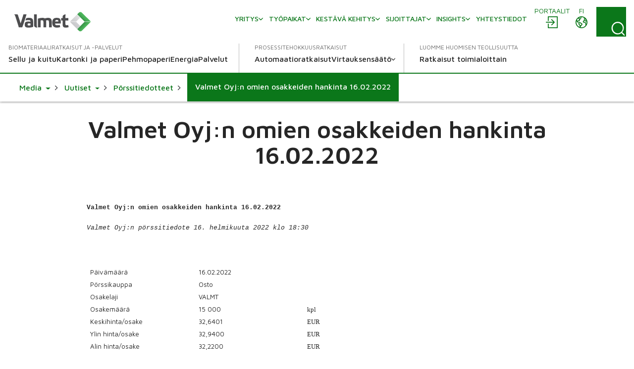

--- FILE ---
content_type: text/html; charset=utf-8
request_url: https://www.valmet.com/fi/media/uutiset/porssitiedotteet/2022/valmet-oyjn-omien-osakkeiden-hankinta-16.02.2022
body_size: 14336
content:

<!DOCTYPE html>
<html lang="fi" class=" no-js">
    <head>
        <meta charset="utf-8">
        <meta http-equiv="X-UA-Compatible" content="IE=edge">
        <meta name="viewport" content="width=device-width, initial-scale=1">
    
        <meta name="title" property="title" content="Valmet Oyj:n omien osakkeiden hankinta 16.02.2022" />
<meta property="og:title" content="Valmet Oyj:n omien osakkeiden hankinta 16.02.2022" />
<meta property="og:image" content="https://www.valmet.com/globalassets/media/media/social-media/valmet-forward-share.png" />
<meta property="og:type" content="article" />

        <title>Valmet Oyj:n omien osakkeiden hankinta 16.02.2022</title>
        
        

<link href="https://www.valmet.com/fi/media/uutiset/porssitiedotteet/2022/valmet-oyjn-omien-osakkeiden-hankinta-16.02.2022" rel="canonical" /><link href="https://www.valmet.com/media/news/stock-exchange-releases/2022/valmet-oyj-acquisition-of-own-shares-16.02.2022" hreflang="en" rel="alternate" />
<link href="https://www.valmet.com/fi/media/uutiset/porssitiedotteet/2022/valmet-oyjn-omien-osakkeiden-hankinta-16.02.2022" hreflang="fi" rel="alternate" />
<link href="https://www.valmet.com/media/news/stock-exchange-releases/2022/valmet-oyj-acquisition-of-own-shares-16.02.2022" hreflang="x-default" rel="alternate" />
   
        <link rel="icon" href="/img/favicon.ico" type="image/x-icon" />
    
        <link rel="preconnect" href="https://fonts.googleapis.com">
        <link rel="stylesheet" href="https://fonts.googleapis.com/css2?family=Maven+Pro:wght@300;400;500;600;700&display=swap" nonce="DCMcdq7vXtQlIXmI0ipvaTXJFmvdw1wy09RLcJfpWTU=">
        <link rel="stylesheet" href="//maxcdn.bootstrapcdn.com/font-awesome/4.7.0/css/font-awesome.min.css" nonce="DCMcdq7vXtQlIXmI0ipvaTXJFmvdw1wy09RLcJfpWTU=">

        <link rel="stylesheet" href="/dist/css/vendors/globalVendors.css?v=f6b478bd965da813461919be230042f6" nonce="DCMcdq7vXtQlIXmI0ipvaTXJFmvdw1wy09RLcJfpWTU=" />
        <link rel="stylesheet" href="/dist/css/global.css?v=6b0e25814a899216d8e0169354a538e4" nonce="DCMcdq7vXtQlIXmI0ipvaTXJFmvdw1wy09RLcJfpWTU=" />

        
    
    




        <script>
            document.documentElement.classList.replace('no-js', 'js');
        </script>

        <script src="https://code.jquery.com/jquery-3.6.4.min.js"
                nonce="DCMcdq7vXtQlIXmI0ipvaTXJFmvdw1wy09RLcJfpWTU="
                integrity="sha256-oP6HI9z1XaZNBrJURtCoUT5SUnxFr8s3BzRl+cbzUq8="
                crossorigin="anonymous"></script>
        <script nonce="DCMcdq7vXtQlIXmI0ipvaTXJFmvdw1wy09RLcJfpWTU=">let CookieConsentVideosAccepted = true;</script>
    
        <script nonce="DCMcdq7vXtQlIXmI0ipvaTXJFmvdw1wy09RLcJfpWTU=">
!function(T,l,y){var S=T.location,k="script",D="instrumentationKey",C="ingestionendpoint",I="disableExceptionTracking",E="ai.device.",b="toLowerCase",w="crossOrigin",N="POST",e="appInsightsSDK",t=y.name||"appInsights";(y.name||T[e])&&(T[e]=t);var n=T[t]||function(d){var g=!1,f=!1,m={initialize:!0,queue:[],sv:"5",version:2,config:d};function v(e,t){var n={},a="Browser";return n[E+"id"]=a[b](),n[E+"type"]=a,n["ai.operation.name"]=S&&S.pathname||"_unknown_",n["ai.internal.sdkVersion"]="javascript:snippet_"+(m.sv||m.version),{time:function(){var e=new Date;function t(e){var t=""+e;return 1===t.length&&(t="0"+t),t}return e.getUTCFullYear()+"-"+t(1+e.getUTCMonth())+"-"+t(e.getUTCDate())+"T"+t(e.getUTCHours())+":"+t(e.getUTCMinutes())+":"+t(e.getUTCSeconds())+"."+((e.getUTCMilliseconds()/1e3).toFixed(3)+"").slice(2,5)+"Z"}(),iKey:e,name:"Microsoft.ApplicationInsights."+e.replace(/-/g,"")+"."+t,sampleRate:100,tags:n,data:{baseData:{ver:2}}}}var h=d.url||y.src;if(h){function a(e){var t,n,a,i,r,o,s,c,u,p,l;g=!0,m.queue=[],f||(f=!0,t=h,s=function(){var e={},t=d.connectionString;if(t)for(var n=t.split(";"),a=0;a<n.length;a++){var i=n[a].split("=");2===i.length&&(e[i[0][b]()]=i[1])}if(!e[C]){var r=e.endpointsuffix,o=r?e.location:null;e[C]="https://"+(o?o+".":"")+"dc."+(r||"services.visualstudio.com")}return e}(),c=s[D]||d[D]||"",u=s[C],p=u?u+"/v2/track":d.endpointUrl,(l=[]).push((n="SDK LOAD Failure: Failed to load Application Insights SDK script (See stack for details)",a=t,i=p,(o=(r=v(c,"Exception")).data).baseType="ExceptionData",o.baseData.exceptions=[{typeName:"SDKLoadFailed",message:n.replace(/\./g,"-"),hasFullStack:!1,stack:n+"\nSnippet failed to load ["+a+"] -- Telemetry is disabled\nHelp Link: https://go.microsoft.com/fwlink/?linkid=2128109\nHost: "+(S&&S.pathname||"_unknown_")+"\nEndpoint: "+i,parsedStack:[]}],r)),l.push(function(e,t,n,a){var i=v(c,"Message"),r=i.data;r.baseType="MessageData";var o=r.baseData;return o.message='AI (Internal): 99 message:"'+("SDK LOAD Failure: Failed to load Application Insights SDK script (See stack for details) ("+n+")").replace(/\"/g,"")+'"',o.properties={endpoint:a},i}(0,0,t,p)),function(e,t){if(JSON){var n=T.fetch;if(n&&!y.useXhr)n(t,{method:N,body:JSON.stringify(e),mode:"cors"});else if(XMLHttpRequest){var a=new XMLHttpRequest;a.open(N,t),a.setRequestHeader("Content-type","application/json"),a.send(JSON.stringify(e))}}}(l,p))}function i(e,t){f||setTimeout(function(){!t&&m.core||a()},500)}var e=function(){var n=l.createElement(k);n.src=h;var e=y[w];return!e&&""!==e||"undefined"==n[w]||(n[w]=e),n.onload=i,n.onerror=a,n.onreadystatechange=function(e,t){"loaded"!==n.readyState&&"complete"!==n.readyState||i(0,t)},n}();y.ld<0?l.getElementsByTagName("head")[0].appendChild(e):setTimeout(function(){l.getElementsByTagName(k)[0].parentNode.appendChild(e)},y.ld||0)}try{m.cookie=l.cookie}catch(p){}function t(e){for(;e.length;)!function(t){m[t]=function(){var e=arguments;g||m.queue.push(function(){m[t].apply(m,e)})}}(e.pop())}var n="track",r="TrackPage",o="TrackEvent";t([n+"Event",n+"PageView",n+"Exception",n+"Trace",n+"DependencyData",n+"Metric",n+"PageViewPerformance","start"+r,"stop"+r,"start"+o,"stop"+o,"addTelemetryInitializer","setAuthenticatedUserContext","clearAuthenticatedUserContext","flush"]),m.SeverityLevel={Verbose:0,Information:1,Warning:2,Error:3,Critical:4};var s=(d.extensionConfig||{}).ApplicationInsightsAnalytics||{};if(!0!==d[I]&&!0!==s[I]){var c="onerror";t(["_"+c]);var u=T[c];T[c]=function(e,t,n,a,i){var r=u&&u(e,t,n,a,i);return!0!==r&&m["_"+c]({message:e,url:t,lineNumber:n,columnNumber:a,error:i}),r},d.autoExceptionInstrumented=!0}return m}(y.cfg);function a(){y.onInit&&y.onInit(n)}(T[t]=n).queue&&0===n.queue.length?(n.queue.push(a),n.trackPageView({})):a()}(window,document,{src: "https://js.monitor.azure.com/scripts/b/ai.2.gbl.min.js", crossOrigin: "anonymous", cfg: {instrumentationKey: '2e179f35-c5ea-4d3f-8424-85b7140e7786', disableCookiesUsage: false }});
</script>

    
        <!-- Google Tag Manager -->
<script nonce="DCMcdq7vXtQlIXmI0ipvaTXJFmvdw1wy09RLcJfpWTU=" >(function(w,d,s,l,i){w[l]=w[l]||[];w[l].push(

{'gtm.start': new Date().getTime(),event:'gtm.js'}
);var f=d.getElementsByTagName(s)[0],
j=d.createElement(s),dl=l!='dataLayer'?'&l='+l:'';j.async=true;j.src=
'https://www.googletagmanager.com/gtm.js?id='+i+dl;f.parentNode.insertBefore(j,f);
})(window,document,'script','dataLayer','GTM-NPDVSH');</script>
<!-- End Google Tag Manager -->
<script nonce="DCMcdq7vXtQlIXmI0ipvaTXJFmvdw1wy09RLcJfpWTU="  type="text/javascript" async src="https://bot.leadoo.com/bot/dynamic.js?company=R4l9ZUS"></script>

        
    </head>
    <body id="top" class="pressreleasepage">
        <!-- Google Tag Manager (noscript) -->
<noscript><iframe src="https://www.googletagmanager.com/ns.html?id=GTM-NPDVSH"
height="0" width="0" style="display:none;visibility:hidden"></iframe></noscript>
<!-- End Google Tag Manager (noscript) -->

        
    
        



<div class="page-wrapper">
    






<div id="header" class="container collapse">
    <div class="top-row">
        <div class="header-logo">

<a href="/fi/">
    <img src="/globalassets/_homepageblocks/valmet_logo.svg" width="180" height="49" class="img-responsive-cover lazyload"
         data-src="/globalassets/_homepageblocks/valmet_logo.svg" data-fallback="/globalassets/_homepageblocks/valmet_logo.svg" svg />
</a>        </div>
        <div id="tools">
                <div class="login">
                    <div id="login" class="btn-group knock">
                        <a class="btn" href="/fi/portals/" aria-labelledby="menu-login-label">
                            <span class="local-site">
                                <span class="local-website-label" id="menu-login-label">Portaalit</span>
                                <svg xmlns="http://www.w3.org/2000/svg" width="26" height="26" viewBox="0 0 26 26" class="icon-login" fill="currentColor" aria-hidden="true"><path d="M5.9 1a1 1 0 0 0-.9.9v8.4h1.8V2.8h16.4v20.4H6.8v-7.5H5v8.4a1 1 0 0 0 .9.9h18.2a1 1 0 0 0 .9-.9V1.9a1 1 0 0 0-.9-.9zm6.9 5.8L12 7a1 1 0 0 0 0 1.3l4 3.7H2a1 1 0 0 0-1 .9 1 1 0 0 0 1 .9h14l-3.8 3.8a1 1 0 0 0 0 1.3 1 1 0 0 0 1.3 0l5.3-5.4a1 1 0 0 0 0-1.2L13.4 7z" /></svg>
                            </span>
                        </a>
                    </div>
                </div>
            <div class="lang">
                <div id="lang-sel" class="btn-group knock">
                    <button type="button" class="btn lang dropdown-toggle" aria-expanded="false" id="langDropdown" aria-labelledby="menu-language-toggle-label">
                        <svg xmlns="http://www.w3.org/2000/svg" width="26" height="26" viewBox="0 0 512 512" fill="none" class="icon-close" stroke="currentColor" aria-hidden="true"><path stroke-linecap="round" stroke-linejoin="round" stroke-width="32" d="M368 368 144 144m224 0L144 368" /></svg>
                        <span class="local-site">
                            <span class="local-website-label" id="menu-language-toggle-label">fi</span>
                            <svg xmlns="http://www.w3.org/2000/svg" width="26" height="26" viewBox="0 0 26 26" class="icon-globe" fill="currentColor" aria-hidden="true"><path d="M13 1a12 12 0 1 0 0 24 12 12 0 0 0 0-24m0 1.7q3.3 0 5.8 1.8h-.5q-.6.2-.8.9c0 .4.6.5.9.5q.8 0 .8-.7-.1-.5-.4-.7l1 .8q-.5.4-.9 1-.1.4-.6.5l-.5.1c-.4.3-.2 1 .2 1.3a1.3 1.3 0 0 0 1.5-.3q.3-.6 1-.8l.5.2q.3.3.2.7c.1.5.5.2.8 0l.5 1q-.3.8-1.2.4l-1.1-.9-1.4.1q-.7 0-1.4.5-.4.7-1 1.2-1.1 1-.5 2.5a3 3 0 0 0 2.5 1.4c1-.1 2-.7 2 .8l.3 1.4.2 1.3.2 1.6a10 10 0 0 1-9.8 3.8v-.3a5 5 0 0 1 1.1-2.4l1.9-1.7a3 3 0 0 0 .4-2.5c-.3-1.2-2-1.6-2.8-2.2q-.7-.8-1.6-1h-1q-.3-.2-.7-.2c-.6 0-.9.6-1.5.5s-1.1-.7-1.3-1.2q0-1 1-1h.8q.4.2.7.6c.5.3.6-.2.5-.6 0-.7-.2-1 .4-1.5q.7-.4.7-1.1v-.9l.7-.7c.6-.4 2.7-.3 1.8-1.5-.2-.3-.7-.9-1-1q-.8.2-1.2.8-.8.7-1.6.1c-.8-.6.4-.7.6-1.1L9 3.5l.6-.2.4.1q.6-.1 1 .1.5.5 1.1.7.8 0 1-.6zm-6.2 2a2 2 0 0 0 .4 1.7q.8.4.9 1 .1.8-.4 1.2l-.4.6q-.2.2-.5.2l-1.5.3c-.9.3-1-1-1.3-1.6q1-2 2.8-3.3m12.8 5.5.6.6 1.2.5q.6.1 1.6-.4a10 10 0 0 1-.6 6v-.3q-.1-.8-.4-1.4.2-1.2-.5-2.2-1.1-1-2.5-.7c-.4 0-2.2.3-1.5-.7l.6-.5q0-.4.4-.6.4-.3 1-.3M3 10.3l1.3 2.5c.5 1 1.9.8 2.5 1.7.5 1 0 2 .3 3 .3.6 1 .7 1.5 1.2q.5.8.5 1.8l.4 2.2A10.3 10.3 0 0 1 3 10.3m6 4.3.8.1q.4.1.7.4l2 1.3q.8.4.3 1.2t-1.5 1.5c-.1 0-.4.5-.6.4l-.1-.7a3 3 0 0 0-1.2-1.6l-.7-.5v-1.9q-.1-.3.1-.2z" /></svg>
                        </span>
                    </button>
                    <ul id="langDropDownUL" class="dropdown-menu dropdown-menu-right" role="menu" aria-labelledby="langDropdown">
                            <li class="headerLanguage" role="menuitem"><a href="/media/news/stock-exchange-releases/2022/valmet-oyj-acquisition-of-own-shares-16.02.2022">Global - English</a></li>
                            <li class="headerLanguage" role="menuitem"><a href="/zh/">&#x4E2D;&#x6587; - Chinese</a></li>
                            <li class="headerLanguage" role="menuitem"><a href="/fr/">Fran&#xE7;ais - French</a></li>
                            <li class="headerLanguage" role="menuitem"><a href="/de/">Deutsch - German</a></li>
                            <li class="headerLanguage" role="menuitem"><a href="/ja/">&#x65E5;&#x672C;&#x8A9E; - Japanese</a></li>
                            <li class="headerLanguage" role="menuitem"><a href="/kr/">&#xD55C;&#xAD6D;&#xC5B4;(&#xB300;&#xD55C;&#xBBFC;&#xAD6D;) - Korean</a></li>
                            <li class="headerLanguage" role="menuitem"><a href="/pl/">Polski - Polish</a></li>
                            <li class="headerLanguage" role="menuitem"><a href="/pt/">Portugu&#xEA;s - Portuguese</a></li>
                            <li class="headerLanguage" role="menuitem"><a href="/es/">Espa&#xF1;ol - Spanish</a></li>
                            <li class="headerLanguage" role="menuitem"><a href="/sv/">Svenska - Swedish</a></li>
                            <li class="headerLanguage" role="menuitem"><a href="/th-TH/">&#xE44;&#xE17;&#xE22; - Thai</a></li>
                    </ul>
                </div>
            </div>
            <div class="search">
                <form action="/fi/haku/" method="get">
                    <button id="search-button" class="btn search-button collapsed"
                            data-bs-toggle="collapse" data-bs-target="#search-input" data-toggle="collapse"
                            data-target="#search-input" aria-controls="search-input" aria-label="Search">
                        <svg xmlns="http://www.w3.org/2000/svg" width="22" height="23" viewBox="0 0 22 23" class="search-icon" fill="currentColor" aria-hidden="true"><path d="m21.7 21.4-3.9-4a10.7 10.7 0 0 0-.5-14.5A10 10 0 0 0 3.2 3c-4 3.8-4.3 10.2-.7 14.4a10 10 0 0 0 14 1.4l4 4q.6.6 1.2 0t0-1.3M2 10.4C1.9 5.8 5.6 2 10.2 2s8.4 3.8 8.4 8.6-3.8 8.6-8.4 8.6A8.5 8.5 0 0 1 2 10.5" /></svg>
                        <svg xmlns="http://www.w3.org/2000/svg" width="26" height="26" viewBox="0 0 512 512" fill="none" class="close-icon" stroke="currentColor" aria-hidden="true"><path stroke-linecap="round" stroke-linejoin="round" stroke-width="32" d="M368 368 144 144m224 0L144 368" /></svg>
                    </button>
                    <div id="search-input" class="input-group collapse no-padding">
                        <div class="input-wrapper">
                            <button type="submit" class="search-submit" aria-label="Search submit">
                                <svg xmlns="http://www.w3.org/2000/svg" width="22" height="23" viewBox="0 0 22 23" class="search-icon" fill="currentColor" aria-hidden="true"><path d="m21.7 21.4-3.9-4a10.7 10.7 0 0 0-.5-14.5A10 10 0 0 0 3.2 3c-4 3.8-4.3 10.2-.7 14.4a10 10 0 0 0 14 1.4l4 4q.6.6 1.2 0t0-1.3M2 10.4C1.9 5.8 5.6 2 10.2 2s8.4 3.8 8.4 8.6-3.8 8.6-8.4 8.6A8.5 8.5 0 0 1 2 10.5" /></svg>
                            </button>
                            <input type="text" class="form-control" name="q" autocomplete="off" placeholder="Haku">
                        </div>
                    </div>
                </form>
            </div>
            <button type="button" class="navbar-toggle collapsed" data-bs-toggle="collapse" data-bs-target="#header" data-toggle="collapse" data-target="#header" aria-expanded="false" aria-controls="navbar">
                <svg xmlns="http://www.w3.org/2000/svg" width="28" height="20" viewBox="0 0 28 20" class="open-icon" fill="currentColor" aria-hidden="true"><path d="M27 2H1a1 1 0 1 1 0-2h26a1 1 0 0 1 0 2m0 9H1a1 1 0 0 1 0-2h26a1 1 0 0 1 0 2m0 9H1a1 1 0 0 1 0-2h26a1 1 0 0 1 0 2" /></svg>
                <svg xmlns="http://www.w3.org/2000/svg" width="26" height="26" viewBox="0 0 512 512" fill="none" class="close-icon" stroke="currentColor" aria-hidden="true"><path stroke-linecap="round" stroke-linejoin="round" stroke-width="32" d="M368 368 144 144m224 0L144 368" /></svg>
                <span class="sr-only"></span>
            </button>
        </div>
        <div class="navi">
            <nav class="navbar navbar-default navbar-static-top">
                <div class="navbar-collapse collapse">
                    <div id="topnav" class="flex-container">

                            <div class="tertiary-nav">
                                    <div class="nav navbar-nav tertiary">
                                            <a class="nav-item link-login-mobile" href="/fi/portals/">
                                                <span>
                                                    <svg xmlns="http://www.w3.org/2000/svg" width="26" height="26" viewBox="0 0 26 26" class="icon-login-mobile" fill="currentColor" aria-hidden="true"><path d="M5.9 1a1 1 0 0 0-.9.9v8.4h1.8V2.8h16.4v20.4H6.8v-7.5H5v8.4a1 1 0 0 0 .9.9h18.2a1 1 0 0 0 .9-.9V1.9a1 1 0 0 0-.9-.9zm6.9 5.8L12 7a1 1 0 0 0 0 1.3l4 3.7H2a1 1 0 0 0-1 .9 1 1 0 0 0 1 .9h14l-3.8 3.8a1 1 0 0 0 0 1.3 1 1 0 0 0 1.3 0l5.3-5.4a1 1 0 0 0 0-1.2L13.4 7z" /></svg>
                                                    Portaalit
                                                </span>
                                            </a>
                                    
                                            <a class="nav-item company-heading" href="#">
                                                <span>Yritys</span>
                                                <div class="caret">
                                                    <svg xmlns="http://www.w3.org/2000/svg" viewBox="0 0 10 6" width="10" height="6" fill="none" stroke-width="1.5" stroke-linecap="round" stroke-linejoin="round" class="navigation__icon" stroke="currentColor" aria-hidden="true"><path d="M0.75 0.75L5 5.25L9.25 0.75" /></svg>
                                                </div>
                                            </a>
                                            <div class="collapse menu-section company-section">
        <a class="nav-item lvl-1  has-children" href="/fi/yritys/"  >
            <span>Yritys</span>

                <span class="caret">
                    <svg xmlns="http://www.w3.org/2000/svg" viewBox="0 0 10 6" width="10" height="6" fill="none" stroke-width="1.5" stroke-linecap="round" stroke-linejoin="round" class="navigation__icon" stroke="currentColor" aria-hidden="true"><path d="M0.75 0.75L5 5.25L9.25 0.75" /></svg>
                </span>
        </a>
                    <div class="collapse menu-section">

        <a class="nav-item lvl-1 menu-section__heading  has-children" href="/fi/yritys/"  >
            <span>Yritys</span>

        </a>

                        <div class="menu-section__sub-section">
                                <div class="menu-section__sub-section__column">
        <a class="nav-item lvl-2 menu-section__sub-heading " href="/fi/yritys/historia/"  >
            <span>Historia</span>

        </a>
                                        <div class="menu-section__sub-items collapse">
                                        </div>
        <a class="nav-item lvl-2 menu-section__sub-heading " href="/fi/yritys/strategia/"  >
            <span>Strategia</span>

        </a>
                                        <div class="menu-section__sub-items collapse">
                                        </div>
        <a class="nav-item lvl-2 menu-section__sub-heading  has-children" href="/fi/yritys/innovaatio/"  >
            <span>Innovaatio</span>

                <span class="caret">
                    <svg xmlns="http://www.w3.org/2000/svg" viewBox="0 0 10 6" width="10" height="6" fill="none" stroke-width="1.5" stroke-linecap="round" stroke-linejoin="round" class="navigation__icon" stroke="currentColor" aria-hidden="true"><path d="M0.75 0.75L5 5.25L9.25 0.75" /></svg>
                </span>
        </a>
                                        <div class="menu-section__sub-items collapse">
        <a class="nav-item lvl-3 " href="/fi/yritys/innovaatio/beyond-circularity/"   data-mob-id="61992">
            <span>Beyond Circularity</span>

        </a>
                                        </div>
                                </div>
                                <div class="menu-section__sub-section__column">
        <a class="nav-item lvl-2 menu-section__sub-heading " href="/fi/yritys/arvot/"  >
            <span>Arvot</span>

        </a>
                                        <div class="menu-section__sub-items collapse">
                                        </div>
        <a class="nav-item lvl-2 menu-section__sub-heading  has-children" href="/fi/yritys/johto/"  >
            <span>Valmetin johto</span>

                <span class="caret">
                    <svg xmlns="http://www.w3.org/2000/svg" viewBox="0 0 10 6" width="10" height="6" fill="none" stroke-width="1.5" stroke-linecap="round" stroke-linejoin="round" class="navigation__icon" stroke="currentColor" aria-hidden="true"><path d="M0.75 0.75L5 5.25L9.25 0.75" /></svg>
                </span>
        </a>
                                        <div class="menu-section__sub-items collapse">
        <a class="nav-item lvl-3 " href="/fi/yritys/johto/hallitus/"   data-mob-id="220614">
            <span>Hallitus</span>

        </a>
        <a class="nav-item lvl-3 " href="/fi/yritys/johto/johtoryhma/"   data-mob-id="220615">
            <span>Johtoryhm&#xE4;</span>

        </a>
                                        </div>
                                </div>
                                <div class="menu-section__sub-section__column">
        <a class="nav-item lvl-2 menu-section__sub-heading  has-children" href="/fi/yritys/toimintaperiaatteet/"  >
            <span>Toimintaperiaatteet</span>

                <span class="caret">
                    <svg xmlns="http://www.w3.org/2000/svg" viewBox="0 0 10 6" width="10" height="6" fill="none" stroke-width="1.5" stroke-linecap="round" stroke-linejoin="round" class="navigation__icon" stroke="currentColor" aria-hidden="true"><path d="M0.75 0.75L5 5.25L9.25 0.75" /></svg>
                </span>
        </a>
                                        <div class="menu-section__sub-items collapse">
        <a class="nav-item lvl-3 " href="/fi/yritys/toimintaperiaatteet/toimintaohje/"   data-mob-id="226209">
            <span>Toimintaohje</span>

        </a>
                                        </div>
        <a class="nav-item lvl-2 menu-section__sub-heading  has-children" href="/fi/media/"  >
            <span>Media</span>

                <span class="caret">
                    <svg xmlns="http://www.w3.org/2000/svg" viewBox="0 0 10 6" width="10" height="6" fill="none" stroke-width="1.5" stroke-linecap="round" stroke-linejoin="round" class="navigation__icon" stroke="currentColor" aria-hidden="true"><path d="M0.75 0.75L5 5.25L9.25 0.75" /></svg>
                </span>
        </a>
                                        <div class="menu-section__sub-items collapse">
        <a class="nav-item lvl-3 " href="/fi/media/uutiset/"   data-mob-id="233634">
            <span>Uutiset</span>

        </a>
                                        </div>
                                </div>
                                <div class="menu-section__sub-section__column">
        <a class="nav-item lvl-2 menu-section__sub-heading " href="/fi/tapahtumat/"  >
            <span>Tapahtumat</span>

        </a>
                                        <div class="menu-section__sub-items collapse">
                                        </div>
                                </div>
                        </div>
                    </div>
        <a class="nav-item lvl-1  has-children" href="/fi/ura-valmetilla/"  >
            <span>Ty&#xF6;paikat</span>

                <span class="caret">
                    <svg xmlns="http://www.w3.org/2000/svg" viewBox="0 0 10 6" width="10" height="6" fill="none" stroke-width="1.5" stroke-linecap="round" stroke-linejoin="round" class="navigation__icon" stroke="currentColor" aria-hidden="true"><path d="M0.75 0.75L5 5.25L9.25 0.75" /></svg>
                </span>
        </a>
                    <div class="collapse menu-section">

        <a class="nav-item lvl-1 menu-section__heading  has-children" href="/fi/ura-valmetilla/"  >
            <span>Ty&#xF6;paikat</span>

        </a>

                        <div class="menu-section__sub-section">
                                <div class="menu-section__sub-section__column">
        <a class="nav-item lvl-2 menu-section__sub-heading  has-children" href="/fi/ura-valmetilla/"  >
            <span>Ura Valmetilla</span>

                <span class="caret">
                    <svg xmlns="http://www.w3.org/2000/svg" viewBox="0 0 10 6" width="10" height="6" fill="none" stroke-width="1.5" stroke-linecap="round" stroke-linejoin="round" class="navigation__icon" stroke="currentColor" aria-hidden="true"><path d="M0.75 0.75L5 5.25L9.25 0.75" /></svg>
                </span>
        </a>
                                        <div class="menu-section__sub-items collapse">
        <a class="nav-item lvl-3 " href="/fi/ura-valmetilla/careers-at-valmet/teknisen-alan-ammattilaiset/"   data-mob-id="61164">
            <span>Teknisen alan ammattilaiset</span>

        </a>
        <a class="nav-item lvl-3 " href="/fi/ura-valmetilla/careers-at-valmet/opiskelijat/"   data-mob-id="61153">
            <span>Opiskelijat &amp; vastavalmistuneet</span>

        </a>
        <a class="nav-item lvl-3 " href="/fi/ura-valmetilla/careers-at-valmet/myynnin-ammattilaiset/"   data-mob-id="61163">
            <span>Myynnin ammattilaiset</span>

        </a>
        <a class="nav-item lvl-3 " href="/fi/ura-valmetilla/careers-at-valmet/kenttahuollon-ammattilaiset/"   data-mob-id="61162">
            <span>Kentt&#xE4;huollon ammattilaiset</span>

        </a>
                                        </div>
                                </div>
                                <div class="menu-section__sub-section__column">
        <a class="nav-item lvl-2 menu-section__sub-heading " href="https://valmet.wd103.myworkdayjobs.com/en-US/External"  >
            <span>Avoimet ty&#xF6;paikat</span>

        </a>
                                        <div class="menu-section__sub-items collapse">
                                        </div>
        <a class="nav-item lvl-2 menu-section__sub-heading  has-children" href="/fi/ura-valmetilla/tehdaan-yhdessa/"  >
            <span>Tehd&#xE4;&#xE4;n yhdess&#xE4;</span>

                <span class="caret">
                    <svg xmlns="http://www.w3.org/2000/svg" viewBox="0 0 10 6" width="10" height="6" fill="none" stroke-width="1.5" stroke-linecap="round" stroke-linejoin="round" class="navigation__icon" stroke="currentColor" aria-hidden="true"><path d="M0.75 0.75L5 5.25L9.25 0.75" /></svg>
                </span>
        </a>
                                        <div class="menu-section__sub-items collapse">
        <a class="nav-item lvl-3 " href="/fi/ura-valmetilla/tehdaan-yhdessa/mahdollisuus-kehittya/"   data-mob-id="61160">
            <span>Mahdollisuus kehitty&#xE4;</span>

        </a>
                                        </div>
                                </div>
                                <div class="menu-section__sub-section__column">
        <a class="nav-item lvl-2 menu-section__sub-heading " href="/fi/ura-valmetilla/rekrytoinnin-FAQ/"  >
            <span>Rekrytoinnin FAQ</span>

        </a>
                                        <div class="menu-section__sub-items collapse">
                                        </div>
        <a class="nav-item lvl-2 menu-section__sub-heading " href="/fi/ura-valmetilla/ota-yhteytta/"  >
            <span>Ota yhteytt&#xE4;</span>

        </a>
                                        <div class="menu-section__sub-items collapse">
                                        </div>
                                </div>
                        </div>
                    </div>
        <a class="nav-item lvl-1  has-children" href="/fi/kestava-kehitys/"  >
            <span>Kest&#xE4;v&#xE4; kehitys</span>

                <span class="caret">
                    <svg xmlns="http://www.w3.org/2000/svg" viewBox="0 0 10 6" width="10" height="6" fill="none" stroke-width="1.5" stroke-linecap="round" stroke-linejoin="round" class="navigation__icon" stroke="currentColor" aria-hidden="true"><path d="M0.75 0.75L5 5.25L9.25 0.75" /></svg>
                </span>
        </a>
                    <div class="collapse menu-section">

        <a class="nav-item lvl-1 menu-section__heading  has-children" href="/fi/kestava-kehitys/"  >
            <span>Kest&#xE4;v&#xE4; kehitys</span>

        </a>

                        <div class="menu-section__sub-section">
                                <div class="menu-section__sub-section__column">
        <a class="nav-item lvl-2 menu-section__sub-heading  has-children" href="/fi/kestava-kehitys/kestava-kehitys-valmetissa/"  >
            <span>Kest&#xE4;v&#xE4; kehitys Valmetissa</span>

                <span class="caret">
                    <svg xmlns="http://www.w3.org/2000/svg" viewBox="0 0 10 6" width="10" height="6" fill="none" stroke-width="1.5" stroke-linecap="round" stroke-linejoin="round" class="navigation__icon" stroke="currentColor" aria-hidden="true"><path d="M0.75 0.75L5 5.25L9.25 0.75" /></svg>
                </span>
        </a>
                                        <div class="menu-section__sub-items collapse">
        <a class="nav-item lvl-3 " href="/fi/kestava-kehitys/kestava-kehitys-valmetissa/kestavan-kehityksen-ohjelma/"   data-mob-id="56708">
            <span>Kest&#xE4;v&#xE4;n kehityksen ohjelma</span>

        </a>
        <a class="nav-item lvl-3 " href="/fi/kestava-kehitys/kestava-kehitys-valmetissa/riskit-ja-mahdollisuudet/"   data-mob-id="56711">
            <span>Riskit ja mahdollisuudet</span>

        </a>
                                        </div>
        <a class="nav-item lvl-2 menu-section__sub-heading " href="/fi/kestava-kehitys/ilmasto-ohjelma/"  >
            <span>Ilmasto</span>

        </a>
                                        <div class="menu-section__sub-items collapse">
                                        </div>
                                </div>
                                <div class="menu-section__sub-section__column">
        <a class="nav-item lvl-2 menu-section__sub-heading " href="/fi/kestava-kehitys/kestavat-ratkaisut/"  >
            <span>Ymp&#xE4;rist&#xF6;tehokkuus</span>

        </a>
                                        <div class="menu-section__sub-items collapse">
                                        </div>
        <a class="nav-item lvl-2 menu-section__sub-heading " href="/fi/kestava-kehitys/ihmiset-ja-suorituskyky/"  >
            <span>Sitoutunut ty&#xF6;yhteis&#xF6;</span>

        </a>
                                        <div class="menu-section__sub-items collapse">
                                        </div>
        <a class="nav-item lvl-2 menu-section__sub-heading " href="/fi/kestava-kehitys/vastuulliset-toiminnot/"  >
            <span>Ty&#xF6;terveys ja -turvallisuus</span>

        </a>
                                        <div class="menu-section__sub-items collapse">
                                        </div>
                                </div>
                                <div class="menu-section__sub-section__column">
        <a class="nav-item lvl-2 menu-section__sub-heading " href="/fi/kestava-kehitys/yrityskansalaisuus/"  >
            <span>Yrityskansalaisuus</span>

        </a>
                                        <div class="menu-section__sub-items collapse">
                                        </div>
        <a class="nav-item lvl-2 menu-section__sub-heading  has-children" href="/fi/kestava-kehitys/toimintaperiaatteet/"  >
            <span>Toimintaperiaatteet</span>

                <span class="caret">
                    <svg xmlns="http://www.w3.org/2000/svg" viewBox="0 0 10 6" width="10" height="6" fill="none" stroke-width="1.5" stroke-linecap="round" stroke-linejoin="round" class="navigation__icon" stroke="currentColor" aria-hidden="true"><path d="M0.75 0.75L5 5.25L9.25 0.75" /></svg>
                </span>
        </a>
                                        <div class="menu-section__sub-items collapse">
        <a class="nav-item lvl-3 " href="/fi/kestava-kehitys/toimintaperiaatteet/valmet-ja-ihmisoikeudet/"   data-mob-id="56726">
            <span>Valmet ja ihmisoikeudet</span>

        </a>
        <a class="nav-item lvl-3 " href="/fi/kestava-kehitys/toimintaperiaatteet/kestavan-kehityksen-johtaminen/"   data-mob-id="56727">
            <span>Kest&#xE4;v&#xE4;n kehityksen johtaminen</span>

        </a>
                                        </div>
                                </div>
                                <div class="menu-section__sub-section__column">
        <a class="nav-item lvl-2 menu-section__sub-heading " href="/fi/kestava-kehitys/kestava-toimitusketju/"  >
            <span>Kest&#xE4;v&#xE4; toimitusketju</span>

        </a>
                                        <div class="menu-section__sub-items collapse">
                                        </div>
        <a class="nav-item lvl-2 menu-section__sub-heading " href="/fi/kestava-kehitys/kestavan-kehityksen-raportointi/"  >
            <span>L&#xE4;pin&#xE4;kyv&#xE4; raportointi</span>

        </a>
                                        <div class="menu-section__sub-items collapse">
                                        </div>
                                </div>
                        </div>
                    </div>
        <a class="nav-item lvl-1  has-children" href="/fi/sijoittajat/"  >
            <span>Sijoittajat</span>

                <span class="caret">
                    <svg xmlns="http://www.w3.org/2000/svg" viewBox="0 0 10 6" width="10" height="6" fill="none" stroke-width="1.5" stroke-linecap="round" stroke-linejoin="round" class="navigation__icon" stroke="currentColor" aria-hidden="true"><path d="M0.75 0.75L5 5.25L9.25 0.75" /></svg>
                </span>
        </a>
                    <div class="collapse menu-section">

        <a class="nav-item lvl-1 menu-section__heading  has-children" href="/fi/sijoittajat/"  >
            <span>Sijoittajat</span>

        </a>

                        <div class="menu-section__sub-section">
                                <div class="menu-section__sub-section__column">
        <a class="nav-item lvl-2 menu-section__sub-heading  has-children" href="/fi/sijoittajat/valmet-sijoituskohteena/"  >
            <span>Valmet sijoituskohteena</span>

                <span class="caret">
                    <svg xmlns="http://www.w3.org/2000/svg" viewBox="0 0 10 6" width="10" height="6" fill="none" stroke-width="1.5" stroke-linecap="round" stroke-linejoin="round" class="navigation__icon" stroke="currentColor" aria-hidden="true"><path d="M0.75 0.75L5 5.25L9.25 0.75" /></svg>
                </span>
        </a>
                                        <div class="menu-section__sub-items collapse">
        <a class="nav-item lvl-3 " href="/fi/sijoittajat/valmet-sijoituskohteena/factsheet/"   data-mob-id="69476">
            <span>Factsheet</span>

        </a>
        <a class="nav-item lvl-3 " href="/fi/sijoittajat/valmet-sijoituskohteena/strategia-ja-taloudelliset-tavoitteet/"   data-mob-id="69477">
            <span>Strategia ja taloudelliset tavoitteet</span>

        </a>
        <a class="nav-item lvl-3 " href="/fi/sijoittajat/valmet-sijoituskohteena/Segmentit/"   data-mob-id="69478">
            <span>Segmentit</span>

        </a>
                                                            <button type="button" class="menu-section__sub-items__more">
                                                                <span>Enemmän</span>
                                                                <div class="caret">
                                                                    <svg xmlns="http://www.w3.org/2000/svg" viewBox="0 0 10 6" width="10" height="6" fill="none" stroke-width="1.5" stroke-linecap="round" stroke-linejoin="round" class="navigation__icon" stroke="currentColor" aria-hidden="true"><path d="M0.75 0.75L5 5.25L9.25 0.75" /></svg>
                                                                </div>
                                                            </button>
        <a class="nav-item lvl-3 visible-mobile " href="/fi/sijoittajat/valmet-sijoituskohteena/liiketoimintaalueet/"   data-mob-id="69479">
            <span>Liiketoiminta-alueet</span>

        </a>
        <a class="nav-item lvl-3 visible-mobile " href="/fi/sijoittajat/valmet-sijoituskohteena/markkinanakymat-kasvuajurit-ja-riskit/"   data-mob-id="69491">
            <span>Markkinan&#xE4;kym&#xE4;t, kasvuajurit ja riskit</span>

        </a>
        <a class="nav-item lvl-3 visible-mobile " href="/fi/sijoittajat/valmet-sijoituskohteena/saadut-tilaukset/"   data-mob-id="69495">
            <span>Saadut tilaukset</span>

        </a>
        <a class="nav-item lvl-3 visible-mobile " href="/fi/sijoittajat/valmet-sijoituskohteena/tilauskanta/"   data-mob-id="69496">
            <span>Tilauskanta</span>

        </a>
        <a class="nav-item lvl-3 visible-mobile " href="/fi/sijoittajat/valmet-sijoituskohteena/tutkimus-ja-tuotekehitys/"   data-mob-id="69502">
            <span>Tutkimus ja tuotekehitys</span>

        </a>
        <a class="nav-item lvl-3 visible-mobile " href="/fi/sijoittajat/valmet-sijoituskohteena/kilpailijat/"   data-mob-id="69503">
            <span>Kilpailijat</span>

        </a>
        <a class="nav-item lvl-3 visible-mobile " href="/fi/sijoittajat/valmet-sijoituskohteena/yritysostot-ja--myynnit/"   data-mob-id="69504">
            <span>Yrityshankinnat</span>

        </a>
        <a class="nav-item lvl-3 visible-mobile " href="/fi/sijoittajat/valmet-sijoituskohteena/ulkoiset-tietolahteet/"   data-mob-id="69511">
            <span>Ulkoiset tietol&#xE4;hteet</span>

        </a>
                                        </div>
        <a class="nav-item lvl-2 menu-section__sub-heading  has-children" href="/fi/sijoittajat/raportit-ja-esitykset/"  >
            <span>Kaikki taloudelliset raportit ja esitykset</span>

                <span class="caret">
                    <svg xmlns="http://www.w3.org/2000/svg" viewBox="0 0 10 6" width="10" height="6" fill="none" stroke-width="1.5" stroke-linecap="round" stroke-linejoin="round" class="navigation__icon" stroke="currentColor" aria-hidden="true"><path d="M0.75 0.75L5 5.25L9.25 0.75" /></svg>
                </span>
        </a>
                                        <div class="menu-section__sub-items collapse">
        <a class="nav-item lvl-3 " href="/fi/sijoittajat/raportit-ja-esitykset/muut-esitykset/"   data-mob-id="66999">
            <span>Roadshow- ja muut esitykset</span>

        </a>
        <a class="nav-item lvl-3 " href="/fi/sijoittajat/raportit-ja-esitykset/cmd-esitykset/"   data-mob-id="67000">
            <span>P&#xE4;&#xE4;omamarkkinap&#xE4;ivien esitykset</span>

        </a>
        <a class="nav-item lvl-3 " href="/fi/sijoittajat/raportit-ja-esitykset/neles-julkaisujen-arkisto/"   data-mob-id="66998">
            <span>Neleksen julkaisujen arkisto</span>

        </a>
                                        </div>
        <a class="nav-item lvl-2 menu-section__sub-heading " href="/fi/sijoittajat/vastuullinen-sijoitus/"  >
            <span>Vastuullinen sijoittaminen</span>

        </a>
                                        <div class="menu-section__sub-items collapse">
                                        </div>
                                </div>
                                <div class="menu-section__sub-section__column">
        <a class="nav-item lvl-2 menu-section__sub-heading  has-children" href="/fi/media/uutiset/"  target="_top" >
            <span>Tiedotteet</span>

                <span class="caret">
                    <svg xmlns="http://www.w3.org/2000/svg" viewBox="0 0 10 6" width="10" height="6" fill="none" stroke-width="1.5" stroke-linecap="round" stroke-linejoin="round" class="navigation__icon" stroke="currentColor" aria-hidden="true"><path d="M0.75 0.75L5 5.25L9.25 0.75" /></svg>
                </span>
        </a>
                                        <div class="menu-section__sub-items collapse">
        <a class="nav-item lvl-3 " href="/fi/media/uutiset/porssitiedotteet/"  target="_top"  data-mob-id="97843">
            <span>P&#xF6;rssitiedotteet</span>

        </a>
        <a class="nav-item lvl-3 " href="/fi/media/uutiset/johdon-liiketoimet/"  target="_top"  data-mob-id="97845">
            <span>Johdon liiketoimet</span>

        </a>
        <a class="nav-item lvl-3 " href="/fi/media/uutiset/lehdistotiedotteet/"  target="_top"  data-mob-id="97846">
            <span>Lehdist&#xF6;tiedotteet</span>

        </a>
                                        </div>
        <a class="nav-item lvl-2 menu-section__sub-heading  has-children" href="/fi/sijoittajat/valmetin-osake/"  >
            <span>Valmetin osake</span>

                <span class="caret">
                    <svg xmlns="http://www.w3.org/2000/svg" viewBox="0 0 10 6" width="10" height="6" fill="none" stroke-width="1.5" stroke-linecap="round" stroke-linejoin="round" class="navigation__icon" stroke="currentColor" aria-hidden="true"><path d="M0.75 0.75L5 5.25L9.25 0.75" /></svg>
                </span>
        </a>
                                        <div class="menu-section__sub-items collapse">
        <a class="nav-item lvl-3 " href="/fi/sijoittajat/valmetin-osake/osaketiedot/"   data-mob-id="68316">
            <span>Osakkeen tiedot ja osakemonitori</span>

        </a>
        <a class="nav-item lvl-3 " href="/fi/sijoittajat/valmetin-osake/analyytikot-konsensus/"   data-mob-id="68317">
            <span>Analyytikot ja konsensusennusteet</span>

        </a>
        <a class="nav-item lvl-3 " href="/fi/sijoittajat/valmetin-osake/lyhyet-positiot/"   data-mob-id="68325">
            <span>Lyhyet positiot</span>

        </a>
                                                            <button type="button" class="menu-section__sub-items__more">
                                                                <span>Enemmän</span>
                                                                <div class="caret">
                                                                    <svg xmlns="http://www.w3.org/2000/svg" viewBox="0 0 10 6" width="10" height="6" fill="none" stroke-width="1.5" stroke-linecap="round" stroke-linejoin="round" class="navigation__icon" stroke="currentColor" aria-hidden="true"><path d="M0.75 0.75L5 5.25L9.25 0.75" /></svg>
                                                                </div>
                                                            </button>
        <a class="nav-item lvl-3 visible-mobile " href="/fi/sijoittajat/valmetin-osake/johdon-osakeomistus/"   data-mob-id="68378">
            <span>Johdon osakeomistus</span>

        </a>
        <a class="nav-item lvl-3 visible-mobile " href="/fi/sijoittajat/valmetin-osake/liputukset/"   data-mob-id="68380">
            <span>Liputusilmoitukset</span>

        </a>
                                        </div>
                                </div>
                                <div class="menu-section__sub-section__column">
        <a class="nav-item lvl-2 menu-section__sub-heading  has-children" href="/fi/sijoittajat/hallinnointi/"  >
            <span>Hallinnointi</span>

                <span class="caret">
                    <svg xmlns="http://www.w3.org/2000/svg" viewBox="0 0 10 6" width="10" height="6" fill="none" stroke-width="1.5" stroke-linecap="round" stroke-linejoin="round" class="navigation__icon" stroke="currentColor" aria-hidden="true"><path d="M0.75 0.75L5 5.25L9.25 0.75" /></svg>
                </span>
        </a>
                                        <div class="menu-section__sub-items collapse">
        <a class="nav-item lvl-3 " href="/fi/sijoittajat/hallinnointi/yhtiokokous/"   data-mob-id="68422">
            <span>Yhti&#xF6;kokous</span>

        </a>
        <a class="nav-item lvl-3 " href="/fi/sijoittajat/hallinnointi/hallitus/"   data-mob-id="68437">
            <span>Hallitus</span>

        </a>
        <a class="nav-item lvl-3 " href="/fi/sijoittajat/hallinnointi/johtoryhma/"   data-mob-id="68440">
            <span>Johtoryhm&#xE4;</span>

        </a>
                                                            <button type="button" class="menu-section__sub-items__more">
                                                                <span>Enemmän</span>
                                                                <div class="caret">
                                                                    <svg xmlns="http://www.w3.org/2000/svg" viewBox="0 0 10 6" width="10" height="6" fill="none" stroke-width="1.5" stroke-linecap="round" stroke-linejoin="round" class="navigation__icon" stroke="currentColor" aria-hidden="true"><path d="M0.75 0.75L5 5.25L9.25 0.75" /></svg>
                                                                </div>
                                                            </button>
        <a class="nav-item lvl-3 visible-mobile " href="/fi/sijoittajat/hallinnointi/nimitystoimikunta/"   data-mob-id="68441">
            <span>Nimitystoimikunta</span>

        </a>
        <a class="nav-item lvl-3 visible-mobile " href="/fi/sijoittajat/hallinnointi/sisapiiri/"   data-mob-id="68442">
            <span>Sis&#xE4;piiri</span>

        </a>
        <a class="nav-item lvl-3 visible-mobile " href="/fi/sijoittajat/hallinnointi/palkitseminen/"   data-mob-id="68443">
            <span>Palkitseminen</span>

        </a>
        <a class="nav-item lvl-3 visible-mobile " href="/fi/sijoittajat/hallinnointi/riskienhallinta/"   data-mob-id="68447">
            <span>Riskienhallinta</span>

        </a>
        <a class="nav-item lvl-3 visible-mobile " href="/fi/sijoittajat/hallinnointi/tilintarkastajat/"   data-mob-id="68448">
            <span>Tilintarkastajat</span>

        </a>
        <a class="nav-item lvl-3 visible-mobile " href="/fi/sijoittajat/hallinnointi/yhtiojarjestys/"   data-mob-id="68449">
            <span>Yhti&#xF6;j&#xE4;rjestys</span>

        </a>
                                        </div>
        <a class="nav-item lvl-2 menu-section__sub-heading  has-children" href="/fi/sijoittajat/taloudellista-tietoa/"  >
            <span>Taloudelliset tiedot</span>

                <span class="caret">
                    <svg xmlns="http://www.w3.org/2000/svg" viewBox="0 0 10 6" width="10" height="6" fill="none" stroke-width="1.5" stroke-linecap="round" stroke-linejoin="round" class="navigation__icon" stroke="currentColor" aria-hidden="true"><path d="M0.75 0.75L5 5.25L9.25 0.75" /></svg>
                </span>
        </a>
                                        <div class="menu-section__sub-items collapse">
        <a class="nav-item lvl-3 " href="/fi/sijoittajat/taloudellista-tietoa/avainluvut-koko--ja-neljannesvuosittain/"   data-mob-id="68768">
            <span>Taloustiedon analysointity&#xF6;kalu</span>

        </a>
        <a class="nav-item lvl-3 " href="/fi/sijoittajat/taloudellista-tietoa/taloudelliset-tavoitteet/"   data-mob-id="68769">
            <span>Vuoden 2030 taloudelliset tavoitteet</span>

        </a>
        <a class="nav-item lvl-3 " href="/fi/sijoittajat/taloudellista-tietoa/tuloutus/"   data-mob-id="68770">
            <span>Tuloutus</span>

        </a>
                                                            <button type="button" class="menu-section__sub-items__more">
                                                                <span>Enemmän</span>
                                                                <div class="caret">
                                                                    <svg xmlns="http://www.w3.org/2000/svg" viewBox="0 0 10 6" width="10" height="6" fill="none" stroke-width="1.5" stroke-linecap="round" stroke-linejoin="round" class="navigation__icon" stroke="currentColor" aria-hidden="true"><path d="M0.75 0.75L5 5.25L9.25 0.75" /></svg>
                                                                </div>
                                                            </button>
        <a class="nav-item lvl-3 visible-mobile " href="/fi/sijoittajat/taloudellista-tietoa/kustannusrakenne/"   data-mob-id="124612">
            <span>Kustannusrakenne</span>

        </a>
        <a class="nav-item lvl-3 visible-mobile " href="/fi/sijoittajat/taloudellista-tietoa/rahoitus/"   data-mob-id="68772">
            <span>Rahoitus ja velat</span>

        </a>
        <a class="nav-item lvl-3 visible-mobile " href="/fi/sijoittajat/taloudellista-tietoa/rahoitusriskien-hallinta/"   data-mob-id="68773">
            <span>Rahoitusriskien hallinta</span>

        </a>
        <a class="nav-item lvl-3 visible-mobile " href="/fi/sijoittajat/taloudellista-tietoa/investoinnit/"   data-mob-id="68781">
            <span>Investoinnit</span>

        </a>
        <a class="nav-item lvl-3 visible-mobile " href="/fi/sijoittajat/taloudellista-tietoa/nettokayttopaaoma/"   data-mob-id="68782">
            <span>Nettok&#xE4;ytt&#xF6;p&#xE4;&#xE4;oma</span>

        </a>
        <a class="nav-item lvl-3 visible-mobile " href="/fi/sijoittajat/taloudellista-tietoa/tunnuslukujen-laskentakaavat/"   data-mob-id="68783">
            <span>Tunnuslukujen laskentakaavat</span>

        </a>
                                        </div>
                                </div>
                                <div class="menu-section__sub-section__column">
        <a class="nav-item lvl-2 menu-section__sub-heading  has-children" href="/fi/sijoittajat/tapahtumat-ja-kalenteri/"  >
            <span>Tapahtumat ja kalenteri</span>

                <span class="caret">
                    <svg xmlns="http://www.w3.org/2000/svg" viewBox="0 0 10 6" width="10" height="6" fill="none" stroke-width="1.5" stroke-linecap="round" stroke-linejoin="round" class="navigation__icon" stroke="currentColor" aria-hidden="true"><path d="M0.75 0.75L5 5.25L9.25 0.75" /></svg>
                </span>
        </a>
                                        <div class="menu-section__sub-items collapse">
        <a class="nav-item lvl-3 " href="/fi/sijoittajat/tapahtumat-ja-kalenteri/kalenteri/"   data-mob-id="68982">
            <span>Sijoittajakalenteri</span>

        </a>
        <a class="nav-item lvl-3 " href="/fi/sijoittajat/tapahtumat-ja-kalenteri/paaomamarkkinapaivat/"   data-mob-id="68984">
            <span>P&#xE4;&#xE4;omamarkkinap&#xE4;iv&#xE4;t</span>

        </a>
        <a class="nav-item lvl-3 " href="/fi/sijoittajat/tapahtumat-ja-kalenteri/tehdasvierailut/"   data-mob-id="68983">
            <span>Tehdasvierailut</span>

        </a>
                                        </div>
        <a class="nav-item lvl-2 menu-section__sub-heading  has-children" href="/fi/sijoittajat/sijoittajasuhteet/"  >
            <span>Sijoittajasuhteet</span>

                <span class="caret">
                    <svg xmlns="http://www.w3.org/2000/svg" viewBox="0 0 10 6" width="10" height="6" fill="none" stroke-width="1.5" stroke-linecap="round" stroke-linejoin="round" class="navigation__icon" stroke="currentColor" aria-hidden="true"><path d="M0.75 0.75L5 5.25L9.25 0.75" /></svg>
                </span>
        </a>
                                        <div class="menu-section__sub-items collapse">
        <a class="nav-item lvl-3 " href="/fi/sijoittajat/sijoittajasuhteet/yhteystiedot/"   data-mob-id="69069">
            <span>Yhteystiedot</span>

        </a>
        <a class="nav-item lvl-3 " href="/fi/sijoittajat/sijoittajasuhteet/sijoittajasuhdejohtajan-blogi/"   data-mob-id="69070">
            <span>Sijoittajasuhdeblogi</span>

        </a>
        <a class="nav-item lvl-3 " href="/fi/sijoittajat/sijoittajasuhteet/ir-uutiskirje/"   data-mob-id="69138">
            <span>IR-uutiskirje</span>

        </a>
                                                            <button type="button" class="menu-section__sub-items__more">
                                                                <span>Enemmän</span>
                                                                <div class="caret">
                                                                    <svg xmlns="http://www.w3.org/2000/svg" viewBox="0 0 10 6" width="10" height="6" fill="none" stroke-width="1.5" stroke-linecap="round" stroke-linejoin="round" class="navigation__icon" stroke="currentColor" aria-hidden="true"><path d="M0.75 0.75L5 5.25L9.25 0.75" /></svg>
                                                                </div>
                                                            </button>
        <a class="nav-item lvl-3 visible-mobile " href="/fi/sijoittajat/sijoittajasuhteet/ir-videogalleria/"   data-mob-id="69139">
            <span>IR Videogalleria</span>

        </a>
        <a class="nav-item lvl-3 visible-mobile " href="/fi/sijoittajat/sijoittajasuhteet/tiedonantopolitiikka/"   data-mob-id="69140">
            <span>Tiedonantopolitiikka</span>

        </a>
                                        </div>
                                </div>
                        </div>
                    </div>
        <a class="nav-item lvl-1  has-children" href="/fi/insights/"  >
            <span>Insights</span>

                <span class="caret">
                    <svg xmlns="http://www.w3.org/2000/svg" viewBox="0 0 10 6" width="10" height="6" fill="none" stroke-width="1.5" stroke-linecap="round" stroke-linejoin="round" class="navigation__icon" stroke="currentColor" aria-hidden="true"><path d="M0.75 0.75L5 5.25L9.25 0.75" /></svg>
                </span>
        </a>
                    <div class="collapse menu-section">

        <a class="nav-item lvl-1 menu-section__heading  has-children" href="/fi/insights/"  >
            <span>Insights</span>

        </a>

                        <div class="menu-section__sub-section">
                                <div class="menu-section__sub-section__column">
        <a class="nav-item lvl-2 menu-section__sub-heading " href="/fi/insights/artikkelit/"  >
            <span>Referenssit  ja artikkelit</span>

        </a>
                                        <div class="menu-section__sub-items collapse">
                                        </div>
        <a class="nav-item lvl-2 menu-section__sub-heading " href="//www.valmet.com/media/newsletters/"  >
            <span>Uutiskirjeet</span>

        </a>
                                        <div class="menu-section__sub-items collapse">
                                        </div>
                                </div>
                                <div class="menu-section__sub-section__column">
        <a class="nav-item lvl-2 menu-section__sub-heading  has-children" href="//www.valmet.com/insights/video-gallery/"  >
            <span>Videogalleria</span>

                <span class="caret">
                    <svg xmlns="http://www.w3.org/2000/svg" viewBox="0 0 10 6" width="10" height="6" fill="none" stroke-width="1.5" stroke-linecap="round" stroke-linejoin="round" class="navigation__icon" stroke="currentColor" aria-hidden="true"><path d="M0.75 0.75L5 5.25L9.25 0.75" /></svg>
                </span>
        </a>
                                        <div class="menu-section__sub-items collapse">
        <a class="nav-item lvl-3 " href="/fi/insights/video-galleria/valmet-sijoituskohteena/"   data-mob-id="40140">
            <span>Valmet sijoituskohteena</span>

        </a>
                                        </div>
                                </div>
                                <div class="menu-section__sub-section__column">
        <a class="nav-item lvl-2 menu-section__sub-heading " href="//www.valmet.com/insights/customer-magazine/"  >
            <span>Asiakaslehti</span>

        </a>
                                        <div class="menu-section__sub-items collapse">
                                        </div>
                                </div>
                        </div>
                    </div>
                                            </div>
                                    </div>

                                    <div class="nav navbar-nav header-links">
                                            <a class="nav-item" href="/fi/yhteystiedot/"><span>Yhteystiedot</span></a>
                                    </div>
                            </div>
                    </div>
                </div>
            </nav>
        </div>
    </div>
    <div class="bottom-row">
        <div class="navi">
            <nav class="navbar navbar-default navbar-static-top">
                <div class="navbar-collapse collapse">
                    <div class="flex-container">
                            <div class="primary-nav">
                                <div class="heading"> Biomateriaaliratkaisut ja -palvelut </div>
                                <div class="nav navbar-nav primary">
        <a class="nav-item lvl-1 " href="/fi/sellu-ja-kuitu/"  >
            <span>Sellu ja kuitu</span>

        </a>
        <a class="nav-item lvl-1 " href="/fi/kartonki-ja-paperi/"  >
            <span>Kartonki ja paperi</span>

        </a>
        <a class="nav-item lvl-1 " href="/fi/pehmopaperi/"  >
            <span>Pehmopaperi</span>

        </a>
        <a class="nav-item lvl-1 " href="/fi/energia/"  >
            <span>Energia</span>

        </a>
        <a class="nav-item lvl-1 " href="/fi/palvelut/"  >
            <span>Palvelut</span>

        </a>
                                </div>
                            </div>
                            <div class="spacer"></div>
                            <div class="secondary-nav">
                                <div class="heading"> Prosessitehokkuusratkaisut</div>
                                <div class="nav navbar-nav secondary">
        <a class="nav-item lvl-1 " href="/fi/automaatio/"  >
            <span>Automaatioratkaisut</span>

        </a>
        <a class="nav-item lvl-1  has-children" href="/fi/virtauksensaato/"  >
            <span>Virtauksens&#xE4;&#xE4;t&#xF6;</span>

                <span class="caret">
                    <svg xmlns="http://www.w3.org/2000/svg" viewBox="0 0 10 6" width="10" height="6" fill="none" stroke-width="1.5" stroke-linecap="round" stroke-linejoin="round" class="navigation__icon" stroke="currentColor" aria-hidden="true"><path d="M0.75 0.75L5 5.25L9.25 0.75" /></svg>
                </span>
        </a>
                    <div class="collapse menu-section">

        <a class="nav-item lvl-1 menu-section__heading  has-children" href="/fi/virtauksensaato/"  >
            <span>Virtauksens&#xE4;&#xE4;t&#xF6;</span>

        </a>

                        <div class="menu-section__sub-section">
                                <div class="menu-section__sub-section__column">
        <a class="nav-item lvl-2 menu-section__sub-heading " href="/fi/virtauksensaato/huoltopalvelut/"  >
            <span>Huoltopalvelut</span>

        </a>
                                        <div class="menu-section__sub-items collapse">
                                        </div>
                                </div>
                                <div class="menu-section__sub-section__column">
        <a class="nav-item lvl-2 menu-section__sub-heading " href="/fi/virtauksensaato/insights/"  >
            <span>Insights</span>

        </a>
                                        <div class="menu-section__sub-items collapse">
                                        </div>
                                </div>
                                <div class="menu-section__sub-section__column">
        <a class="nav-item lvl-2 menu-section__sub-heading " href="/fi/virtauksensaato/kontaktit/"  >
            <span>Ota yhteytt&#xE4; asiantuntijoihimme</span>

        </a>
                                        <div class="menu-section__sub-items collapse">
                                        </div>
                                </div>
                        </div>
                    </div>
                                </div>
                            </div>
                            <div class="spacer last"></div>
                            <div class="spacer"></div>
                            <div class="secondary-nav">
                                <div class="heading"> Luomme huomisen teollisuutta</div>
                                <div class="nav navbar-nav secondary">
        <a class="nav-item lvl-1 " href="/fi/ratkaisut-toimialat/"  >
            <span>Ratkaisut toimialoittain</span>

        </a>
                                </div>
                            </div>
                            <div class="spacer last"></div>
                    </div>
                </div>
            </nav>
        </div>
    </div>
</div>





    <div class="container-lg breadcrumb-shadow">
        <nav class="breadcrumb-nav" aria-label="breadcrumb">
            <ol class="breadcrumb container-lg">
                    <li class="breadcrumb-item">
                        <div class="dropdown ">
                                <a class="dropdown-toggle" role="button" id="dropdownMenuLink-0" data-bs-toggle="dropdown" aria-expanded="false"><span class="breadcrumb-title">Media</span><span class="visually-hidden">Toggle Dropdown</span></a>

                                <ul class="dropdown-menu" aria-labelledby="dropdownMenuLink-0">
                                    <li><a class="dropdown-item" href="/fi/media/"><span class="breadcrumb-title">Media</span></a></li>
                                        <li><a class="dropdown-item " href="/fi/media/uutiset/">Uutiset</a></li>
                                        <li><a class="dropdown-item " href="/fi/media/mediasuhteet/">Mediasuhteet</a></li>
                                        <li><a class="dropdown-item " href="/fi/media/mediapankki/">Kuvagalleria</a></li>
                                </ul>
                        </div>
                    </li>
                    <li class="breadcrumb-item">
                        <div class="dropdown ">
                                <a class="dropdown-toggle" role="button" id="dropdownMenuLink-1" data-bs-toggle="dropdown" aria-expanded="false"><span class="breadcrumb-title">Uutiset</span><span class="visually-hidden">Toggle Dropdown</span></a>

                                <ul class="dropdown-menu" aria-labelledby="dropdownMenuLink-1">
                                    <li><a class="dropdown-item" href="/fi/media/uutiset/"><span class="breadcrumb-title">Uutiset</span></a></li>
                                        <li><a class="dropdown-item " href="/fi/media/uutiset/porssitiedotteet/">P&#xF6;rssitiedotteet</a></li>
                                        <li><a class="dropdown-item " href="/fi/media/uutiset/lehdistotiedotteet/">Lehdist&#xF6;tiedotteet</a></li>
                                        <li><a class="dropdown-item " href="/fi/media/uutiset/johdon-liiketoimet/">Johdon liiketoimet</a></li>
                                        <li><a class="dropdown-item " href="/fi/media/uutiset/muut-uutiset/">Muut uutiset</a></li>
                                        <li><a class="dropdown-item " href="/fi/media/uutiset/tiedotetilaus/">Tiedotetilaus</a></li>
                                        <li><a class="dropdown-item " href="/fi/media/uutiset/neles-news-archive/">Neleksen uutisarkisto</a></li>
                                </ul>
                        </div>
                    </li>
                    <li class="breadcrumb-item">
                        <div class="dropdown ">
                                <a href="/fi/media/uutiset/porssitiedotteet/" aria-expanded="false"><span class="breadcrumb-title">P&#xF6;rssitiedotteet</span></a>

                        </div>
                    </li>
                    <li class="breadcrumb-item">
                        <div class="dropdown active">
                                <span class="breadcrumb-nolink active breadcrumb-title" id="dropdownMenuLink-3">Valmet Oyj:n omien osakkeiden hankinta 16.02.2022</span>

                        </div>
                    </li>
            </ol>
        </nav>
    </div>



    <script type="application/ld&#x2B;json" nonce="DCMcdq7vXtQlIXmI0ipvaTXJFmvdw1wy09RLcJfpWTU=">

                {
                    "@context": "http://schema.org",
                    "@type": "BreadcrumbList",
                    "itemListElement": [
{
"@type": "ListItem",
"position": 1,
"item": {
"@id": "https://www.valmet.com/fi/media/",
"name": "Media"
}
},{
"@type": "ListItem",
"position": 2,
"item": {
"@id": "https://www.valmet.com/fi/media/uutiset/",
"name": "Uutiset"
}
},{
"@type": "ListItem",
"position": 3,
"item": {
"@id": "https://www.valmet.com/fi/media/uutiset/porssitiedotteet/",
"name": "Pörssitiedotteet"
}
},{
"@type": "ListItem",
"position": 4,
"item": {
"@id": "https://www.valmet.com/fi/media/uutiset/porssitiedotteet/2022/valmet-oyjn-omien-osakkeiden-hankinta-16.02.2022",
"name": "Valmet Oyj:n omien osakkeiden hankinta 16.02.2022"
}
}                    ]
                }
                </script>

<main class="l-s-main" id="content">
    <div class="l-s-main__content">
        
<!-- White container  -->
<div class="container-lg">
    <!-- Press block -->
    <div class="row justify-content-center mb-5">
        <div class="col-md-9 mb-3 text-center">
            <h1 class="page-heading">Valmet Oyj:n omien osakkeiden hankinta 16.02.2022</h1>
        </div>
        <div class="col-md-9 wysiwyg">
            

<p style="margin-top:12px"><span><strong><span style="font-size:10pt"><span style="font-family:courier new,courier">Valmet Oyj:n omien osakkeiden hankinta 16.02.2022</span></span></strong></span></p>

<p><span><span style="font-size:12pt"><span style="font-family:times new roman,times"><em><span style="font-size:10pt"><span style="font-family:courier new,courier">Valmet Oyj:n p&ouml;rssitiedote 16. helmikuuta 2022 klo 18:30</span></span></em></span></span></span><br />
<br />
&nbsp;</p>

<table cellspacing="0" style="border-collapse:collapse">
	<tbody>
		<tr>
			<td style="padding:0cm 7px 0cm 7px; vertical-align:top; width:219px"><span><span style="font-size:10pt">P&auml;iv&auml;m&auml;&auml;r&auml;</span></span></td>
			<td style="padding:0cm 7px 0cm 7px; vertical-align:top; width:219px"><span><span style="font-size:10pt">16.02.2022</span></span></td>
			<td style="padding:0cm 7px 0cm 7px; vertical-align:top; width:219px"></td>
		</tr>
		<tr>
			<td style="padding:0cm 7px 0cm 7px; vertical-align:top; width:219px"><span><span style="font-size:10pt">P&ouml;rssikauppa</span></span></td>
			<td style="padding:0cm 7px 0cm 7px; vertical-align:top; width:219px"><span><span style="font-size:10pt">Osto</span></span></td>
			<td style="padding:0cm 7px 0cm 7px; vertical-align:top; width:219px"></td>
		</tr>
		<tr>
			<td style="padding:0cm 7px 0cm 7px; vertical-align:top; width:219px"><span><span style="font-size:10pt">Osakelaji</span></span></td>
			<td style="padding:0cm 7px 0cm 7px; vertical-align:top; width:219px"><span><span style="font-size:10pt">VALMT</span></span></td>
			<td style="padding:0cm 7px 0cm 7px; vertical-align:top; width:219px"></td>
		</tr>
		<tr>
			<td style="padding:0cm 7px 0cm 7px; vertical-align:top; width:219px"><span><span style="font-size:10pt">Osakem&auml;&auml;r&auml;</span></span></td>
			<td style="padding:0cm 7px 0cm 7px; vertical-align:top; width:219px"><span><span style="font-size:10pt">15 000</span></span></td>
			<td style="padding:0cm 7px 0cm 7px; vertical-align:top; width:219px"><span><span style="font-size:12pt"><span style="font-family:times new roman,times"><span style="font-size:10pt">kpl</span></span></span></span></td>
		</tr>
		<tr>
			<td style="padding:0cm 7px 0cm 7px; vertical-align:top; width:219px"><span><span style="font-size:10pt">Keskihinta/osake</span></span></td>
			<td style="padding:0cm 7px 0cm 7px; vertical-align:top; width:219px"><span><span style="tab-stops:center 76.7pt"><span style="font-size:10pt">32,6401</span></span></span></td>
			<td style="padding:0cm 7px 0cm 7px; vertical-align:top; width:219px"><span><span style="font-size:12pt"><span style="font-family:times new roman,times"><span style="font-size:10pt">EUR </span></span></span></span></td>
		</tr>
		<tr>
			<td style="padding:0cm 7px 0cm 7px; vertical-align:top; width:219px"><span><span style="font-size:10pt">Ylin hinta/osake</span></span></td>
			<td style="padding:0cm 7px 0cm 7px; vertical-align:top; width:219px"><span><span style="font-size:10pt">32,9400</span></span></td>
			<td style="padding:0cm 7px 0cm 7px; vertical-align:top; width:219px"><span><span style="font-size:12pt"><span style="font-family:times new roman,times"><span style="font-size:10pt">EUR</span></span></span></span></td>
		</tr>
		<tr>
			<td style="padding:0cm 7px 0cm 7px; vertical-align:top; width:219px"><span><span style="font-size:10pt">Alin hinta/osake </span></span></td>
			<td style="padding:0cm 7px 0cm 7px; vertical-align:top; width:219px"><span><span style="font-size:10pt">32,2200</span></span></td>
			<td style="padding:0cm 7px 0cm 7px; vertical-align:top; width:219px"><span><span style="font-size:12pt"><span style="font-family:times new roman,times"><span style="font-size:10pt">EUR</span></span></span></span></td>
		</tr>
		<tr>
			<td style="padding:0cm 7px 0cm 7px; vertical-align:top; width:219px"><span><span style="font-size:10pt">Kokonaishinta</span></span></td>
			<td style="padding:0cm 7px 0cm 7px; vertical-align:top; width:219px"><span><span style="font-size:10pt">489 601,50</span></span></td>
			<td style="padding:0cm 7px 0cm 7px; vertical-align:top; width:219px"><span><span style="font-size:12pt"><span style="font-family:times new roman,times"><span style="font-size:10pt">EUR</span></span></span></span></td>
		</tr>
		<tr>
			<td style="padding:0cm 7px 0cm 7px; vertical-align:top; width:219px"></td>
			<td style="padding:0cm 7px 0cm 7px; vertical-align:top; width:219px"></td>
			<td style="padding:0cm 7px 0cm 7px; vertical-align:top; width:219px"></td>
		</tr>
	</tbody>
</table>

<p><span><span style="font-size:10pt">Yhti&ouml;n hallussa olevat omat osakkeet 16.02.2022:</span></span></p>

<table cellspacing="0" style="border-collapse:collapse">
	<tbody>
		<tr>
			<td style="padding:0cm 7px 0cm 7px; vertical-align:top; width:219px"></td>
			<td style="padding:0cm 7px 0cm 7px; vertical-align:top; width:219px"><span><span style="font-size:10pt">VALMT 483 423</span></span></td>
			<td style="padding:0cm 7px 0cm 7px; vertical-align:top; width:219px"><span><span style="font-size:10pt"><span style="font-family:courier new,courier">kpl</span></span></span></td>
		</tr>
	</tbody>
</table>

<p><span><span style="font-size:12pt"><span style="font-family:times new roman,times"><span style="font-size:10pt">Valmet Oyj:n puolesta</span><br />
<br />
<span style="font-size:10pt"><span style="font-family:courier new,courier">Skandinaviska Enskilda Banken AB (Publ)</span></span></span></span></span></p>

<p><span><span style="font-size:10pt">Antti Salakka&nbsp;&nbsp;&nbsp;&nbsp;&nbsp;&nbsp;&nbsp;&nbsp; Janne Tiihonen</span></span></p>

<p><span><span style="font-size:10pt"><span style="font-family:courier new,courier">Lis&auml;tietoja antaa: </span></span></span></p>

<p><span><span style="font-size:12pt"><span style="font-family:times new roman,times"><strong><span style="font-size:10pt"><span style="font-family:courier new,courier"><span style="font-weight:normal">Reetta Antila,</span></span></span></strong><strong><span style="font-size:10pt"><span style="font-family:courier new,courier"><span style="font-weight:normal"> Rahoitusjohtaja</span></span></span></strong><strong><span style="font-size:10pt"><span style="font-family:courier new,courier">,</span></span></strong><strong><span style="font-size:10pt"><span style="font-family:courier new,courier"><span style="font-weight:normal"> Valmet, puh. </span></span></span></strong><span style="font-size:10pt"><span style="font-family:courier new,courier">+358 50 599 3114</span></span></span></span></span></p>

        </div>
        <div>
            

        </div>
            <div class="page-attachments col-md-9">
                <h3>Liitteet:</h3>
                <ul>
                        <li><a href="https://mb.cision.com/Public/19721/3508241/82f2ad27a93c5355.xlsx" rel="noopener" target="_blank"><i class="va-icon-document"></i>VALMT SBB 16022022</a></li>
                </ul>
            </div>
        
        <div class="col-md-9 mt-5 d-print-none">
            
<button type="button" class="btn btn-sm btn-link c-print-page" onclick="window.print()">
    <svg xmlns="http://www.w3.org/2000/svg" width="24" height="24" viewBox="0 0 24 24" class="c-print-page__icon" fill="currentColor" aria-hidden="true"><path d="M7 1v7h10V3.45L14.54 1ZM4.48 9c-1.34 0-2.44 1.96-2.44 4.28s1.1 4.28 2.44 4.28H6V13h11.99v4.56h1.52c1.35 0 2.45-1.96 2.45-4.28s-1.1-4.27-2.45-4.27h-7.62zM7 13.98V23h9.98v-9.02zM8 15h8v7H8Z" /></svg>
    Print
</button>

        </div>
    </div>
</div>
    </div>
    <div class="l-s-main__bottom">
        <div class="container mt-auto d-print-none">
            <div class="l-s-page-bottom">
                <div class="l-s-page-bottom__share">
                    <div class="share-page">
                            <generic-component inline-template v-cloak class="vue-block-app u-a-fade-in">
                                <b-dropdown id="share-page-dropdown" toggle-class="share-page__btn-toggle" menu-class="share-page__dropdown shadow" variant="link" size="sm">
                                    <template #button-content>
                                        Jaa
                                        <svg xmlns="http://www.w3.org/2000/svg" fill="none" viewBox="0 0 24 24" width="24" height="24" stroke-width="1.5" stroke="currentColor" class="share-page__icon" aria-hidden="true"><path stroke-linecap="round" stroke-linejoin="round" d="m19.5 8.25-7.5 7.5-7.5-7.5" /></svg>
                                    </template>
                                        <b-dropdown-item href="https://www.facebook.com/sharer/sharer.php?u=https://www.valmet.com/fi/media/uutiset/porssitiedotteet/2022/valmet-oyjn-omien-osakkeiden-hankinta-16.02.2022" target="_blank" link-class="share-page__item" style="--share-icon: url(/globalassets/share/facebook.svg)">
                                            Facebook
                                        </b-dropdown-item>
                                        <b-dropdown-item href="https://twitter.com/intent/tweet?url=https://www.valmet.com/fi/media/uutiset/porssitiedotteet/2022/valmet-oyjn-omien-osakkeiden-hankinta-16.02.2022" target="_blank" link-class="share-page__item" style="--share-icon: url(/contentassets/97a4c7db2cd048898262c50805c50e81/x-square.svg)">
                                            X (Twitter)
                                        </b-dropdown-item>
                                        <b-dropdown-item href="https://www.linkedin.com/shareArticle?mini=true&amp;url=https://www.valmet.com/fi/media/uutiset/porssitiedotteet/2022/valmet-oyjn-omien-osakkeiden-hankinta-16.02.2022" target="_blank" link-class="share-page__item" style="--share-icon: url(/globalassets/share/linkedin.svg)">
                                            LinkedIn
                                        </b-dropdown-item>
                                        <b-dropdown-item href="mailto:?subject=Valmet%20Oyj%3An%20omien%20osakkeiden%20hankinta%2016.02.2022&amp;body=%0A%0Ahttps://www.valmet.com/fi/media/uutiset/porssitiedotteet/2022/valmet-oyjn-omien-osakkeiden-hankinta-16.02.2022" target="_blank" link-class="share-page__item" style="--share-icon: url(/globalassets/share/share-by-email.svg)">
                                            E-mail
                                        </b-dropdown-item>
                                        <b-dropdown-item href="https://api.whatsapp.com/send?text=https://www.valmet.com/fi/media/uutiset/porssitiedotteet/2022/valmet-oyjn-omien-osakkeiden-hankinta-16.02.2022" target="_blank" link-class="share-page__item" style="--share-icon: url(/globalassets/share/whatsapp.svg)">
                                            WhatsApp
                                        </b-dropdown-item>
                                </b-dropdown>
                            </generic-component>
                    </div>
                </div>
                <div class="l-s-page-bottom__top-link">
                    <back-to-top class="vue-block-app back-to-top" tr-back-to-top="Back to top">
                        <a href="#top" class="back-to-top__link">
                            <span class="back-to-top__icon-wrapper">
                                <svg xmlns="http://www.w3.org/2000/svg" viewBox="0 0 24 24" width="24" height="24" fill="none" stroke-width="1.5" stroke="currentColor" class="back-to-top__icon" aria-hidden="true"><path stroke-linecap="round" stroke-linejoin="round" d="m4.5 15.75 7.5-7.5 7.5 7.5" /></svg>
                            </span>
                            Back to top
                        </a>
                    </back-to-top>
                </div>
            </div>
        </div>
    </div>
</main>





<footer class="l-s-footer">
    <div class="l-s-footer__top d-print-none">
        <div class="container">
            <div class="l-s-footer__top-inner">
                <div class="l-s-footer__logo">

<a href="/fi/">
    <img src="/globalassets/_homepageblocks/valmet_logo.svg" width="180" height="49" class="img-responsive-cover lazyload"
         data-src="/globalassets/_homepageblocks/valmet_logo.svg" data-fallback="/globalassets/_homepageblocks/valmet_logo.svg" svg />
</a>                </div>
        <div class="l-s-footer__social l-s-footer__social--desktop">
            <h2 id="footer-social-heading-desktop" class="l-s-footer__social-heading"></h2>
            <ul role="list" class="l-s-footer__social-list" aria-labelledby="footer-social-heading-desktop">
                    <li class="l-s-footer__social-item">
                        <a class="l-s-footer__social-link" href="https://www.facebook.com/valmetcorporation" target="_blank" title="Facebook">
                            <img class="l-s-footer__social-img" src="/globalassets/share/facebook.svg" alt="Facebook" />
                        </a>
                    </li>
                    <li class="l-s-footer__social-item">
                        <a class="l-s-footer__social-link" href="https://www.instagram.com/valmetglobal/" target="_blank" title="Instagram">
                            <img class="l-s-footer__social-img" src="/globalassets/share/instagram-white-icon.svg" alt="Instagram" />
                        </a>
                    </li>
                    <li class="l-s-footer__social-item">
                        <a class="l-s-footer__social-link" href="https://x.com/valmetglobal" target="_blank" title="X (Twitter)">
                            <img class="l-s-footer__social-img" src="/contentassets/97a4c7db2cd048898262c50805c50e81/x-square.svg" alt="X (Twitter)" />
                        </a>
                    </li>
                    <li class="l-s-footer__social-item">
                        <a class="l-s-footer__social-link" href="https://www.linkedin.com/company/valmet/" target="_blank" title="LinkedIn">
                            <img class="l-s-footer__social-img" src="/globalassets/share/linkedin.svg" alt="LinkedIn" />
                        </a>
                    </li>
                    <li class="l-s-footer__social-item">
                        <a class="l-s-footer__social-link" href="https://www.youtube.com/channel/UC2l0KsdVjgULDEdc-2vHVsQ" target="_blank" title="YouTube">
                            <img class="l-s-footer__social-img" src="/globalassets/share/youtube-app-white-icon.svg" alt="YouTube" />
                        </a>
                    </li>
            </ul>
        </div>
                <div class="l-s-footer__columns">
        <div class="l-s-footer__column">
        <h2 class="l-s-footer__column-heading">
            <span id="footer-col-heading-1">Yritys</span>            
            <button class="l-s-footer__column-btn-toggle"
                    data-bs-toggle="collapse"
                    data-bs-target="#footer-col-list-1"
                    aria-labelledby="footer-col-heading-1"
					aria-expanded="false">
                <svg xmlns="http://www.w3.org/2000/svg" fill="none" viewBox="0 0 24 24" width="24" height="24" stroke-width="1.5" stroke="currentColor" class="l-s-footer__column-toggle-icon" aria-hidden="true"><path stroke-linecap="round" stroke-linejoin="round" d="m19.5 8.25-7.5 7.5-7.5-7.5" /></svg>
            </button>
        </h2>
        <ul role="list" id="footer-col-list-1" class="l-s-footer__column-list collapse" aria-labelledby="footer-col-heading-1">
                <li class="l-s-footer__column-item">
                    <a href="/fi/yritys/" class="l-s-footer__column-link">Yritys</a>
                </li>
                <li class="l-s-footer__column-item">
                    <a href="/fi/ura-valmetilla/" class="l-s-footer__column-link">Ty&#xF6;paikat</a>
                </li>
                <li class="l-s-footer__column-item">
                    <a href="/fi/kestava-kehitys/" class="l-s-footer__column-link">Kest&#xE4;v&#xE4; kehitys</a>
                </li>
                <li class="l-s-footer__column-item">
                    <a href="/fi/insights/" class="l-s-footer__column-link">Insights</a>
                </li>
                <li class="l-s-footer__column-item">
                    <a href="/fi/sijoittajat/" class="l-s-footer__column-link">Sijoittajat</a>
                </li>
                <li class="l-s-footer__column-item">
                    <a href="/fi/yhteystiedot/" class="l-s-footer__column-link">Yhteystiedot</a>
                </li>
        </ul>
        </div>
        <div class="l-s-footer__column">
        <h2 class="l-s-footer__column-heading">
            <span id="footer-col-heading-2">Biomateriaaliratkaisut ja -palvelut</span>            
            <button class="l-s-footer__column-btn-toggle"
                    data-bs-toggle="collapse"
                    data-bs-target="#footer-col-list-2"
                    aria-labelledby="footer-col-heading-2"
					aria-expanded="false">
                <svg xmlns="http://www.w3.org/2000/svg" fill="none" viewBox="0 0 24 24" width="24" height="24" stroke-width="1.5" stroke="currentColor" class="l-s-footer__column-toggle-icon" aria-hidden="true"><path stroke-linecap="round" stroke-linejoin="round" d="m19.5 8.25-7.5 7.5-7.5-7.5" /></svg>
            </button>
        </h2>
        <ul role="list" id="footer-col-list-2" class="l-s-footer__column-list collapse" aria-labelledby="footer-col-heading-2">
                <li class="l-s-footer__column-item">
                    <a href="/fi/sellu-ja-kuitu/" class="l-s-footer__column-link">Sellu ja kuitu</a>
                </li>
                <li class="l-s-footer__column-item">
                    <a href="/fi/kartonki-ja-paperi/" class="l-s-footer__column-link">Kartonki ja paperi</a>
                </li>
                <li class="l-s-footer__column-item">
                    <a href="/fi/pehmopaperi/" class="l-s-footer__column-link">Pehmopaperi</a>
                </li>
                <li class="l-s-footer__column-item">
                    <a href="/fi/energia/" class="l-s-footer__column-link">Energia</a>
                </li>
                <li class="l-s-footer__column-item">
                    <a href="/fi/palvelut/" class="l-s-footer__column-link">Palvelut</a>
                </li>
        </ul>
        </div>
        <div class="l-s-footer__column">
        <h2 class="l-s-footer__column-heading">
            <span id="footer-col-heading-3">Prosessitehokkuusratkaisut</span>            
            <button class="l-s-footer__column-btn-toggle"
                    data-bs-toggle="collapse"
                    data-bs-target="#footer-col-list-3"
                    aria-labelledby="footer-col-heading-3"
					aria-expanded="false">
                <svg xmlns="http://www.w3.org/2000/svg" fill="none" viewBox="0 0 24 24" width="24" height="24" stroke-width="1.5" stroke="currentColor" class="l-s-footer__column-toggle-icon" aria-hidden="true"><path stroke-linecap="round" stroke-linejoin="round" d="m19.5 8.25-7.5 7.5-7.5-7.5" /></svg>
            </button>
        </h2>
        <ul role="list" id="footer-col-list-3" class="l-s-footer__column-list collapse" aria-labelledby="footer-col-heading-3">
                <li class="l-s-footer__column-item">
                    <a href="/fi/automaatio/" class="l-s-footer__column-link">Automaatioratkaisut</a>
                </li>
                <li class="l-s-footer__column-item">
                    <a href="/fi/virtauksensaato/" class="l-s-footer__column-link">Virtauksens&#xE4;&#xE4;t&#xF6;</a>
                </li>
        </ul>
        <h2 class="l-s-footer__column-heading">
            <span id="footer-col-heading-4">Luomme huomisen teollisuutta</span>            
            <button class="l-s-footer__column-btn-toggle"
                    data-bs-toggle="collapse"
                    data-bs-target="#footer-col-list-4"
                    aria-labelledby="footer-col-heading-4"
					aria-expanded="false">
                <svg xmlns="http://www.w3.org/2000/svg" fill="none" viewBox="0 0 24 24" width="24" height="24" stroke-width="1.5" stroke="currentColor" class="l-s-footer__column-toggle-icon" aria-hidden="true"><path stroke-linecap="round" stroke-linejoin="round" d="m19.5 8.25-7.5 7.5-7.5-7.5" /></svg>
            </button>
        </h2>
        <ul role="list" id="footer-col-list-4" class="l-s-footer__column-list collapse" aria-labelledby="footer-col-heading-4">
                <li class="l-s-footer__column-item">
                    <a href="/fi/ratkaisut-toimialat/" class="l-s-footer__column-link">Ratkaisut toimialoittain</a>
                </li>
        </ul>
        </div>
                </div>
        <div class="l-s-footer__social l-s-footer__social--mobile">
            <h2 id="footer-social-heading-mobile" class="l-s-footer__social-heading"></h2>
            <ul role="list" class="l-s-footer__social-list" aria-labelledby="footer-social-heading-mobile">
                    <li class="l-s-footer__social-item">
                        <a class="l-s-footer__social-link" href="https://www.facebook.com/valmetcorporation" target="_blank" title="Facebook">
                            <img class="l-s-footer__social-img" src="/globalassets/share/facebook.svg" alt="Facebook" />
                        </a>
                    </li>
                    <li class="l-s-footer__social-item">
                        <a class="l-s-footer__social-link" href="https://www.instagram.com/valmetglobal/" target="_blank" title="Instagram">
                            <img class="l-s-footer__social-img" src="/globalassets/share/instagram-white-icon.svg" alt="Instagram" />
                        </a>
                    </li>
                    <li class="l-s-footer__social-item">
                        <a class="l-s-footer__social-link" href="https://x.com/valmetglobal" target="_blank" title="X (Twitter)">
                            <img class="l-s-footer__social-img" src="/contentassets/97a4c7db2cd048898262c50805c50e81/x-square.svg" alt="X (Twitter)" />
                        </a>
                    </li>
                    <li class="l-s-footer__social-item">
                        <a class="l-s-footer__social-link" href="https://www.linkedin.com/company/valmet/" target="_blank" title="LinkedIn">
                            <img class="l-s-footer__social-img" src="/globalassets/share/linkedin.svg" alt="LinkedIn" />
                        </a>
                    </li>
                    <li class="l-s-footer__social-item">
                        <a class="l-s-footer__social-link" href="https://www.youtube.com/channel/UC2l0KsdVjgULDEdc-2vHVsQ" target="_blank" title="YouTube">
                            <img class="l-s-footer__social-img" src="/globalassets/share/youtube-app-white-icon.svg" alt="YouTube" />
                        </a>
                    </li>
            </ul>
        </div>
            </div>
        </div>
    </div>
    <div class="container">
        <div class="l-s-footer__bottom">
            <div class="l-s-footer__bottom-links d-print-none">
                    <ul role="list" class="l-s-footer__bottom-list">
                            <li class="l-s-footer__bottom-item">
                                <a href="/fi/sivukartta/" class="l-s-footer__bottom-link">Sivukartta</a>
                            </li>
                            <li class="l-s-footer__bottom-item">
                                <a href="/fi/legal-privacy/tietoja-sivustosta/" class="l-s-footer__bottom-link">Tietoja sivustosta</a>
                            </li>
                            <li class="l-s-footer__bottom-item">
                                <a href="/fi/legal-privacy/kayttoehdot/" class="l-s-footer__bottom-link">K&#xE4;ytt&#xF6;ehdot</a>
                            </li>
                            <li class="l-s-footer__bottom-item">
                                <a href="/fi/legal-privacy/tavaramerkit/" class="l-s-footer__bottom-link">Tavaramerkit</a>
                            </li>
                            <li class="l-s-footer__bottom-item">
                                <a href="/fi/saavutettavuusseloste/" class="l-s-footer__bottom-link">Saavutettavuusseloste</a>
                            </li>
                            <li class="l-s-footer__bottom-item">
                                <a href="/fi/legal-privacy/tietosuojaperiaatteet/" class="l-s-footer__bottom-link">Tietosuojaperiaatteet</a>
                            </li>
                            <li class="l-s-footer__bottom-item">
                                <a href="/fi/legal-privacy/evasteiden-hallinta/" class="l-s-footer__bottom-link">Ev&#xE4;steiden hallinta</a>
                            </li>
                    </ul>
            </div>
            <p class="l-s-footer__copyright">&copy;&nbsp;2026 Valmet</p>
        </div>
    </div>
</footer>

</div>


<div id="contact-us-buttons" class="contact-us-buttons hidden hide" >
    <span id="close-contact-us-buttons" class="close-buttons text-primary mb-1 ps-2 cursor-pointer clear-filters">
        Close
        <svg xmlns="http://www.w3.org/2000/svg"
             width="30"
             height="30"
             fill="currentColor"
             class="bi bi-x"
             viewBox="0 0 16 16">
            <path d="M4.646 4.646a.5.5 0 0 1 .708 0L8 7.293l2.646-2.647a.5.5 0 0 1 .708.708L8.707 8l2.647 2.646a.5.5 0 0 1-.708.708L8 8.707l-2.646 2.647a.5.5 0 0 1-.708-.708L7.293 8 4.646 5.354a.5.5 0 0 1 0-.708z" />
        </svg>
    </span>
</div>
        <div id="search-overlay"></div>

        <div>
            <div data-breakpoint-detection="xs"></div>
            <div data-breakpoint-detection="sm" class="d-none d-sm-block"></div>
            <div data-breakpoint-detection="md" class="d-none d-md-block"></div>
            <div data-breakpoint-detection="lg" class="d-none d-lg-block"></div>
            <div data-breakpoint-detection="xl" class="d-none d-xl-block"></div>
            <div data-breakpoint-detection="xxl" class="d-none d-xxl-block"></div>
        </div>


<script type="text/javascript" nonce="DCMcdq7vXtQlIXmI0ipvaTXJFmvdw1wy09RLcJfpWTU=">
    (function () {
        var youtubeIdRegex = /(?:youtube(?:-nocookie)?\.com\/(?:[^\/\n]+\/.+\/|(?:v|e(?:mbed)?)\/|.*[?&]v=)|youtu\.be\/)([^"&?\/\s]{11})/i;
        var template = `
<cookie-blocked-video class="c-cookie-blocked-content c-cookie-blocked-video vue-block-app"
:autoplay="false"
:mute="false"
:loop="false"
tr-loading="Loading"
tr-allow-cookies-message-youtube="Sinun täytyy hyväksyä markkinointievästeet nähdäksesi videon. Näitä evästeitä voidaan käyttää näyttämään sinulle relevanttia sisältöä ja mainoksia."
tr-allow-cookies-message-mediabank="Sinun täytyy hyväksyä tilastolliset ja toiminnalliset evästeet nähdäksesi videon."
tr-button-adjust-cookie-settings="Evästeasetukset">
    <div class="c-cookie-blocked-content__loader">
        <span class="loader loader--circle loader--large">
            <span class="loader__label">Loading</span>
        </span>
    </div>
</cookie-blocked-video>

`;

        function checkIfAlreadyInitialised(element) {
            return element.closest('.c-cookie-blocked-video') === null;
        }

        function replaceWithPlayer(node, sourceProp, sourceUrl) {
            var wrapper = document.createElement('div');
            wrapper.classList.add('embedded-media-wrapper');
            wrapper.innerHTML = template.trim();
            var player = wrapper.firstChild;
            player.setAttribute(sourceProp, sourceUrl);

            if (node.closest('p')) {
                node.closest('p').replaceWith(wrapper);
            } else {
                node.replaceWith(wrapper);
            }
        }

        Array.from(document.getElementsByTagName('iframe'))
            .filter(checkIfAlreadyInitialised)
            .forEach(function (iframe) {
                var match = iframe.src.match(youtubeIdRegex)
                if (match == null || match[1] == null) {
                    return;
                }
                var youtubeId = match[1];

                replaceWithPlayer(iframe, 'youtube-id', youtubeId);
            });

        Array.from(document.getElementsByTagName('video'))
            .filter(checkIfAlreadyInitialised)
            .forEach(function (video) {
                var url = video.currentSrc || video.src || video.querySelector('source')?.getAttribute('src');
                if (url == null || url.length < 1) {
                    return;
                }

                replaceWithPlayer(video, 'video-url', url);
            });
    })();
</script>        <script src="/dist/js/app.js?v=c7f23be03991fb086a3ddabd6a991674" nonce="DCMcdq7vXtQlIXmI0ipvaTXJFmvdw1wy09RLcJfpWTU="></script>
        
        
    
    


        <script defer="defer" nonce="DCMcdq7vXtQlIXmI0ipvaTXJFmvdw1wy09RLcJfpWTU=" src="/Util/Find/epi-util/find.js"></script>
<script nonce="DCMcdq7vXtQlIXmI0ipvaTXJFmvdw1wy09RLcJfpWTU=">
document.addEventListener('DOMContentLoaded',function(){if(typeof FindApi === 'function'){var api = new FindApi();api.setApplicationUrl('/');api.setServiceApiBaseUrl('/find_v2/');api.processEventFromCurrentUri();api.bindWindowEvents();api.bindAClickEvent();api.sendBufferedEvents();}})
</script>

         

        

        <script defer src="https://static.rek.ai/bc638405.js" nonce="DCMcdq7vXtQlIXmI0ipvaTXJFmvdw1wy09RLcJfpWTU="></script>

        <script nonce="DCMcdq7vXtQlIXmI0ipvaTXJFmvdw1wy09RLcJfpWTU=" type='text/javascript'> window.dataLayer = window.dataLayer || [];window.dataLayer.push({"page_category":"Tiedote","page_details_domain":"www.valmet.com","page_details_language":"fi","page_details_type":"PressReleasePage","page_purpose":"Press release","page_id":"40885","sub_categories":"2022","release_categories":"Muutokset omien osakkeiden omistuksessa","area_countries_categories":"","content_type_category":""});</script>
    </body>
</html>